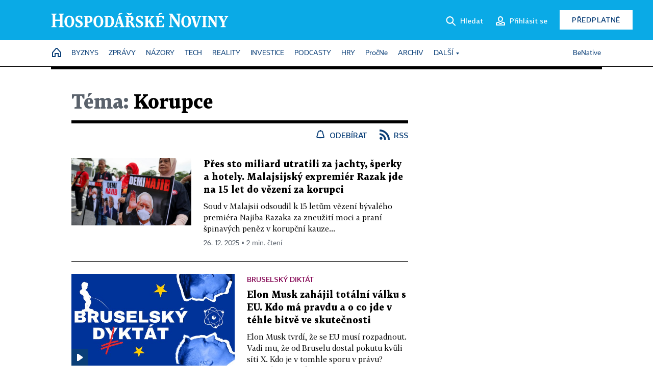

--- FILE ---
content_type: text/html; charset=windows-1250
request_url: https://hn.cz/tagy/korupce-2809
body_size: 48434
content:
<!DOCTYPE html>
<!-- fe9; [2.3499] -->
<html lang="cs">
<head>
	<meta charset="windows-1250">
	<meta name="language" content="cs">
	<title>Téma: Korupce - Hospodářské noviny (HN.cz)</title>


	<meta name="viewport" content="initial-scale=1.0, width=device-width">
	<meta name="description" content="Zpravodajský web Hospodářských novin. Ekonomika, politika, světové dění, vývoj na trzích, burza, analýzy a názory předních autorů.">
	<meta name="keywords" content="Hospodářské noviny, noviny, zpravodajství, byznys, ekonomické informace, ekonomika, burza, burzovní zprávy, finanční trhy, politika, domácí politika, zprávy ze zahraničí, kultura, auta, podnikání, technologie, názory, glosy, komentáře">
	<meta name="author" content="Economia, a.s.">
	<meta name="copyright" content="&copy; 2026 Economia, a.s.">
	<meta name="referrer" content="no-referrer-when-downgrade">
	<meta name="robots" content="max-image-preview:standard">
	<meta name="robots" content="max-snippet:-1">

	<meta name="facebook-domain-verification" content="1vzl0v0f1vma5x4519sbv50ibgqhl1">

	
		<link rel="canonical" href="https://hn.cz/tagy/korupce-2809">
		
	<meta property="fb:pages" content="93433992603">
	<meta property="fb:admins" content="1612230751">
	<meta property="fb:app_id" content="160152434038663">

	<meta property="og:site_name" content="Hospodářské noviny (HN.cz)">
	<meta property="og:email" content="hn@economia.cz">
	<meta property="og:phone_number" content="+420233071111">
	<meta property="og:fax_number" content="+420224800370">
	<meta property="article:publisher" content="https://www.facebook.com/hospodarky">
	<meta name="twitter:site" content="@hospodarky">

	<meta property="og:type" content="website">
	<meta property="og:title" content="Téma: Korupce - Hospodářské noviny (HN.cz)">
	<meta property="og:url" content="https://hn.cz/tagy/korupce-2809">
	<meta property="og:image" content="https://img.ihned.cz/attachment.php/460/73711460/ji4uEqRxcznHrsUtIPD6Ve3LJpGM5olC/HN_social_default.jpg">
	<meta property="og:description" content="Zpravodajský web Hospodářských novin. Ekonomika, politika, světové dění, vývoj na trzích, burza, analýzy a názory předních autorů.">

	<meta name="twitter:card" content="summary_large_image">
	<meta name="twitter:title" content="Téma: Korupce - Hospodářské noviny (HN.cz)">
	<meta name="twitter:description" content="Zpravodajský web Hospodářských novin. Ekonomika, politika, světové dění, vývoj na trzích, burza, analýzy a názory předních autorů.">
	<meta name="twitter:image" content="https://img.ihned.cz/attachment.php/460/73711460/ji4uEqRxcznHrsUtIPD6Ve3LJpGM5olC/HN_social_default.jpg">
	<meta name="twitter:url" content="https://hn.cz/tagy/korupce-2809">

	<meta name="Abstract" content="Zpravodajský web Hospodářských novin, prestižního deníku pro ekonomiku a politiku.">

	<link rel="alternate" type="application/rss+xml" title="Téma: Korupce - Hospodářské noviny (HN.cz) RSS" href="//hn.cz/?m=tagsRSS&amp;overview[tag_id]=2809">

	<link href="//hn.cz/css/v3/styles.css?26010715" rel="stylesheet" type="text/css">

	
<!-- Google Tag Manager -->
<script>(function(w,d,s,l,i){w[l]=w[l]||[];w[l].push({'gtm.start':
new Date().getTime(),event:'gtm.js'});var f=d.getElementsByTagName(s)[0],
j=d.createElement(s),dl=l!='dataLayer'?'&l='+l:'';j.async=true;j.src=
'//www.googletagmanager.com/gtm.js?id='+i+dl;f.parentNode.insertBefore(j,f);
})(window,document,'script','dataLayer','GTM-NPKTHP');</script>
<!-- End Google Tag Manager -->

	<script src="https://apis.google.com/js/client:platform.js?onload=start"></script>
	<script src="//hn.cz/js/vendor/jquery.js"></script>
	<script src="//hn.cz/js/vendor/jquery.cookie.js"></script>

	<script src="//hn.cz/js/cmp-init.js?21121616" charset="UTF-8"></script>
	<script src="//hn.cz/js/cmp-loader.js?25033113" charset="UTF-8"></script>

	<script src="//hn.cz/js/vendor/swiper-bundle.min.js"></script>
	<script src="https://asset.stdout.cz/fe/external/iframe.js" id="videohub_jscore"></script>
	<script src="//hn.cz/js/common.js?25121114" charset="UTF-8"></script>
	<script src="//hn.cz/js/sh.js?25070812" charset="UTF-8"></script>

	<script src="//hn.cz/js/oauth.js?25060911" charset="UTF-8" id="oauth-script" data-google-oauth-client-id="620603146776-l72im3egblf6h540rtcsb268554hcvl7.apps.googleusercontent.com"></script>
	<script src="//hn.cz/js/v2/payments_article_purchase.js?24060615" charset="UTF-8"></script>
	<script src="//hn.cz/js/jquery.modal-overlay.js?25093011" charset="UTF-8"></script>
	<script src="//hn.cz/js/jquery.modal-menu.js?24012515" charset="UTF-8"></script>
	<script src="//hn.cz/js/jquery.gallery.js?22101710" charset="UTF-8"></script>
	<script src="//hn.cz/js/jquery.iobjects.js?25121515" charset="UTF-8"></script>

	<script src="//hn.cz/js/v3/plugins.js?25120414" charset="UTF-8"></script>
	<script src="//hn.cz/js/tts.js?25101315" charset="UTF-8"></script>
	<script src="//hn.cz/js/v3/main.js?25101315" charset="UTF-8"></script>

	
	<link rel="icon" href="//hn.cz/img/v3/hn-icon.svg">
	<link rel="mask-icon" href="//hn.cz/img/v3/hn-icon.svg" color="#ffffff">
	<link rel="apple-touch-icon" href="//hn.cz/img/v3/hn-touch-icon.png">
	<meta name="theme-color" content="#ffffff">
	<link rel="manifest" href="https://hn.cz/js/manifests/HN_manifest.json"><!-- -->
	

	
		<script type="text/javascript">
		var page = {
			section: 'hn',
			subsection: 'tag-2809',
			ga4_type: 'tag-ow'
		};

		sh_b.ts = '1768555321';

		_saseco.push_keywords('');
		_saseco.set_site('ihned');
		_saseco.set_area('default');
		_saseco.set_targets_id('');
		

		var p = '000000_tags';
		var branding_cfg = {};

		
		if (0) _saseco.targets.ap='1z';
		if (0) {
			_saseco.targets.ap=1;
			ppc_1_enabled = false;
			seznam_ads_enabled = false;
		} else if (seznam_ads_enabled) {
			eco_cmp_queue.push({
				'cmd': 'checkByPreset',
				'preset': 'seznam',
				'callback': function() {
					if (!isFromSeznam(true)) { return; }
					_saseco.targets.ab='sez';
					seznam_ads = true;
				}
			});
		}

		if (typeof branding_cfg.brand !== 'undefined' && typeof branding_cfg.brand.SAS !== 'undefined' && branding_cfg.brand.SAS) {
			_saseco.targets.ab = branding_cfg.brand.SAS;
		}

		if ($.cookie('user__aamhash')) { var aamDeclaredID = $.cookie('user__aamhash'); }

		
			_saseco.targets.sec1='tag';
			_saseco.set_targets_id('2809');
		
	</script>

	
	
		<script src="//hn.cz/js/gemius.js?22021711"></script>
		
	
	<script src="//hn.cz/js/ga4.js?25041514" charset="UTF-8"></script>

	<script type="text/javascript">
	
		window._sasic_queue = window._sasic_queue || [];
		window._sashec_queue = window._sashec_queue || [];
		window.AlsOptions = { tag: 'hn' };
		document.write('<sc' + 'ript type="text/javascript" src="' + '//prod-snowly-sasic.stdout.cz/dist/hn/sasic.min.js' + '" onLoad="_sasic.init()"></sc' + 'ript>');
		document.write('<sc' + 'ript type="text/javascript" src="' + '//prod-snowly-sasic.stdout.cz/libs/sashec-connector.min.js' + '" onLoad="_sashec.init()"></sc' + 'ript>');
		_sashec_queue.push(['group', { site:_saseco.get_site(), area:_saseco.get_area(), keyword:_saseco.keywords, targets:_saseco.targets, callback: _saseco.callback }]);
	
	</script>

</head>
<body class="bt90 body0 page-000000_tags s2-0" id="top">
	
<!-- Google Tag Manager (noscript) -->
<noscript><iframe src="https://www.googletagmanager.com/ns.html?id=GTM-NPKTHP" height="0" width="0" style="display:none;visibility:hidden"></iframe></noscript>
<!-- End Google Tag Manager (noscript) -->


	<header>
		<div class="header-wrapper">
			<div class="hn-lista">
				<div class="wrapper">
					<div class="logo">
						<a href="https://hn.cz/">
							<img src="https://hn.cz/img/v3/logo_hospodarske_noviny.svg" alt="Hospodářské noviny">
						</a>
					</div>
					<div class="menu-right">
						<a href="javascript:;" class="button simple button-search" onclick="$('.header-search').removeClass('hidden'); $('.header-search .search-what').focus();"><span class="ico ico-search"></span><span class="after">Hledat</span></a>
						<span class="button-tts desktop-only" title="Zobrazit playlist audio článků"></span>
						<span class="button-pocket desktop-only" title="Články uložené na později"></span>
						<a href="javascript:;" class="button simple button-login desktop-only"><span class="ico ico-profile"><span class="initials"></span></span><span class="text-not-logged after">Přihlásit se</span><span class="text-logged after">Můj účet</span></a>
						<a href="https://predplatne.hn.cz/" target="_blank" class="button inverted button-subscription" onclick="GA4.button_click($(this), 'subscription');">Předplatné</a>
						<a href="javascript:;" class="button simple button-menu-trigger no-desktop" onclick="header.toggleMobileMenu();"><span class="ico ico-menu"></span></a>
					</div>
					<form class="header-search hidden" action="https://hn.cz/#result" method="GET">
						<input type="text" name="search[what]" class="search-what" data-type="main" placeholder="Hledat na HN.cz ...">
						<button class="button search-button ico-search"><span class="desktop-only">Hledat</span></button>
						<span class="ico-close" onclick="$('.header-search').addClass('hidden');"></span>
						<input type="hidden" name="p" value="000000_search">
					</form>
				</div>
			</div>
			<div class="menu-wrapper">
				<div class="wrapper">
					<div class="menu-header">
						<div class="wrapper">
							<span class="button-tts" title="Zobrazit playlist audio článků"></span>
							<span class="button-pocket" title="Články uložené na později"></span>
							<a href="javascript:;" class="button simple button-login"><span class="ico ico-profile"><span class="initials"></span></span><span class="text-not-logged">Přihlásit se</span><span class="text-logged">Můj účet</span></a>
							<a href="https://predplatne.hn.cz/" target="_blank" class="button inverted button-subscription" onclick="GA4.button_click($(this), 'subscription');">Předplatné</a>
						</div>
					</div>
					
						<div class="menu">
	<nav class="navig" data-position="header">
			<ul class="swiper-wrapper ">
			<li class="swiper-slide home menu-home"><a href="https://hn.cz/" title="" target="_self"><span>Home</span></a></li>
			<li class="swiper-slide menu-byznys"><a href="https://byznys.hn.cz/" title="" target="_self"><span>Byznys</span></a></li>
			<li class="swiper-slide menu-zpravy"><a href="https://zpravy.hn.cz/" title="" target="_self"><span>Zprávy</span></a></li>
			<li class="swiper-slide menu-nazory"><a href="https://nazory.hn.cz/" title="" target="_self"><span>Názory</span></a></li>
			<li class="swiper-slide menu-tech"><a href="https://tech.hn.cz/" title="" target="_self"><span>Tech</span></a></li>
			<li class="swiper-slide menu-reality"><a href="https://byznys.hn.cz/reality/" title="" target="_self"><span>Reality</span></a></li>
			<li class="swiper-slide menu-investice"><a href="https://investice.hn.cz/" title="" target="_self"><span>Investice</span></a></li>
			<li class="swiper-slide menu-podcasty"><a href="https://podcasty.hn.cz/" title="" target="_self"><span>Podcasty</span></a></li>
			<li class="swiper-slide menu-hry"><a href="https://hn.cz/hry" title="" target="_self"><span>Hry</span></a></li>
			<li class="swiper-slide capitalize"><a href="https://procne.hn.cz/" title="" target="_self"><span>PročNe</span></a></li>
			<li class="swiper-slide menu-archiv"><a href="https://archiv.hn.cz/" title="" target="_self"><span>Archiv</span></a></li>
			<li class="swiper-slide submenu-anchor" data-submenu="submenu_163100"><span title="">Další</span></li>
		</ul>

									<div class="sub-menu hidden" id="submenu_163100">
									<ul class="swiper-wrapper menu-links">
			<li class="swiper-slide "><a href="https://hn.cz/tagy/Jak-nastartovat-sever-357605" title="" target="_self"><span>Jak nastartovat sever</span></a></li>
			<li class="swiper-slide "><a href="https://specialy.hn.cz/" title="" target="_self"><span>Speciály HN</span></a></li>
			<li class="swiper-slide "><a href="https://vikend.hn.cz/" title="" target="_self"><span>Víkend</span></a></li>
			<li class="swiper-slide "><a href="https://stavba.hn.cz/" title="" target="_self"><span>Magazín Stavba</span></a></li>
			<li class="swiper-slide "><a href="https://hn.cz/knihy-hn" title="" target="_self"><span>Knihy HN</span></a></li>
		</ul>

									<ul class="swiper-wrapper menu-links">
			<li class="swiper-slide "><a href="https://eventy.hn.cz/" title="" target="_self"><span>Eventy</span></a></li>
			<li class="swiper-slide "><a href="https://hn.cz/tagy/Green-Deal-355623" title="" target="_self"><span>Green Deal</span></a></li>
			<li class="swiper-slide "><a href="https://hn.cz/inovatori/" title="" target="_self"><span>Inovátoři roku</span></a></li>
			<li class="swiper-slide "><a href="https://byznys.hn.cz/zenyceska/" title="" target="_self"><span>Top ženy</span></a></li>
			<li class="swiper-slide "><a href="https://nejbanka.hn.cz/" title="" target="_self"><span>Nej banka / Nej pojišťovna</span></a></li>
		</ul>

									<ul class="swiper-wrapper menu-links">
			<li class="swiper-slide "><a href="https://predplatne.hn.cz/" title="" target="_self"><span>Předplatné</span></a></li>
			<li class="swiper-slide "><a href="https://hn.cz/tiraz/" title="" target="_self"><span>Redakce</span></a></li>
			<li class="swiper-slide "><a href="https://www.economia.cz/ceniky-inzerce/" title="" target="_self"><span>Inzerce</span></a></li>
			<li class="swiper-slide "><a href="https://www.economia.cz/contact/" title="" target="_self"><span>Kontakty</span></a></li>
			<li class="swiper-slide "><a href="https://hn.cz/news/" title="" target="_self"><span>Newslettery</span></a></li>
		</ul>

									<ul class="swiper-wrapper menu-links">
			<li class="swiper-slide "><a href="https://ekonom.cz/" title="" target="_self"><span>Ekonom</span></a></li>
			<li class="swiper-slide "><a href="https://logistika.ekonom.cz/" title="" target="_self"><span>Logistika</span></a></li>
			<li class="swiper-slide "><a href="https://pravniradce.ekonom.cz/" title="" target="_self"><span>Právní rádce</span></a></li>
			<li class="swiper-slide "><a href="https://hn.cz/hry" title="" target="_self"><span>Hry</span></a></li>
			<li class="swiper-slide "><a href="https://www.economia.cz/" title="" target="_self"><span>Economia</span></a></li>
		</ul>

						</div>
			
			<ul class="swiper-wrapper ">
			<li class="swiper-slide menu-benative capitalize"><a href="https://benative.hn.cz/" title="" target="_self"><span>BeNative</span></a></li>
		</ul>

	
	</nav>
</div>

					
				</div>
			</div>
			<div class="hidden">
				<div class="account-menu">
					<div class="profile">
						<span class="image no-image"><span class="initials"></span></span>
						<div class="name"></div>
					</div>
					<ul class="menu-links">
						<li><a href="https://ucet.hn.cz" class="menu-item item-account">Nastavení účtu</a></li>
						<li><a href="https://ucet.hn.cz/predplatne/" class="menu-item item-subscriptions">Moje předplatné</a></li>
						<li><a href="javascript:;" class="menu-item item-logout">Odhlásit se</a></li>
					</ul>
				</div>
			</div>
		</div>
	</header>
	<script>
				$('.menu:not(.submenu) .menu-hn').addClass("active");
		header.init();
	</script>

	<!-- a wrapper -->
	<div id="brand-a" class="brand-a"><div id="brand-b" class="brand-b"><div id="brand-c" class="brand-c">

	<!-- all-wrapper -->
	<div class="all-wrapper">

		<div class="a-wrapper leader">
	<div id="a-leader" class="a-content">
		<script type="text/javascript">
	_saseco.queue_push(['position','a-leader',{size:['leader','79a','91a','92a','11a','21a']}]);
</script>
	</div>
</div>
		<div class="a-wrapper strip-1">
	<div id="a-strip-1" class="a-content">
		<script type="text/javascript">
			_saseco.queue_push(['position','a-strip-1',{ size:'strip', pos:'1', async:false }]);
		</script>
	</div>
</div>

		<div class="content">
		<!-- content start -->

		



								



		
	
						
		
		
		
														
												
		

		

																







<div class="container section-header empty ">
		</div>

						
		
						
									
		
		

		

		

			


	
	
					

			
	
	
	
<div class="wrapper-cols overview ">
	<div class="column col1">
		
					<div class="ow-title page-theme-name">
				<h1><span>Téma:</span> Korupce</h1>
			</div>
									<div class="ow-links">
									<a href="javascript:" class="object-subscribe ico ico-bell"
					   onclick="object_subscription.switch($(this),4,2809,'Korupce','fill');"
					   data-target="h1"
					   title="Odebírat články k tématu: Korupce"><span>Odebírat</span></a>
								<a href="//hn.cz/?m=tagsRSS&amp;overview[tag_id]=2809" class="ico ico-rss" title="RSS článků k tématu: Korupce"><span>RSS</span></a>
			</div>
			<div id="tag-under-title-placeholder"></div>
			
					


					
				<div class="ow-content" data-list="ow">
			
						
														
			
				
			
	
					        							
	
	<div class="article-item ow-default"
		 id="article-67828540"
		 data-date="2025-12-26 19:31:00"
	>
		<article>
			<div class="article-media">
				<div class="article-media-content"><a href="https://zahranicni.hn.cz/c1-67828540-pres-sto-miliard-utratili-za-jachty-sperky-a-hotely-malajsijsky-expremier-razak-jde-na-15-let-do-vezeni-za-korupci"><img src="https://img.ihned.cz/attachment.php/360/81076360/RgJKnOiC8fGbItamS53sMl97r4Bpokey/tag_reuters.com_2025_newsml_RC20OIABTNXP-original-249224.jpg" alt=""></a></div>
			</div>			<div class="article-box">
								<h3 class="article-title"><a href="https://zahranicni.hn.cz/c1-67828540-pres-sto-miliard-utratili-za-jachty-sperky-a-hotely-malajsijsky-expremier-razak-jde-na-15-let-do-vezeni-za-korupci">Přes sto miliard utratili za jachty, šperky a hotely. Malajsijský expremiér Razak jde na 15 let do vězení za korupci</a></h3>
				<div class="perex">Soud v Malajsii odsoudil k 15 letům vězení bývalého premiéra Najiba Razaka za zneužití moci a praní špinavých peněz v korupční kauze...</div>				<div class="article-time"><span>26. 12. 2025 &squf; 2 min. čtení</span></div>
			</div>
		</article>
	</div>

	


		
			
															
			
	
					        							
	
	<div class="article-item ow-default ow-media media-type-embedded_video  ow-media"
		 id="article-67822320"
		 data-date="2025-12-09 05:20:00"
	>
		<article>
			<div class="article-media with-media" data-io="1425534">
				<div class="article-media-content"><a href="https://podcasty.hn.cz/c1-67822320-elon-musk-zahajil-totalni-valku-s-eu-kdo-ma-pravdu-a-o-co-jde-v-tehle-bitve-ve-skutecnosti"><img src="https://img.ihned.cz/attachment.php/480/78832480/fkrjUBeTWvNwIi3JQL8gKEAboh2lR17a/podcast_bruselsky_diktat.jpg" alt=""></a><button
					class="media-button ico-video" title="Video"></button></div>
			</div>			<div class="article-box">
				<div class="category">Bruselský diktát</div>				<h3 class="article-title"><a href="https://podcasty.hn.cz/c1-67822320-elon-musk-zahajil-totalni-valku-s-eu-kdo-ma-pravdu-a-o-co-jde-v-tehle-bitve-ve-skutecnosti">Elon Musk zahájil totální válku s EU. Kdo má pravdu a o co jde v téhle bitvě ve skutečnosti</a></h3>
				<div class="perex">Elon Musk tvrdí, že se EU musí rozpadnout. Vadí mu, že od Bruselu dostal pokutu kvůli síti X. Kdo je v tomhle sporu v právu? Vysvětlujeme taky,...</div>				<div class="article-time"><span>9. 12. 2025 &squf; 1 min. čtení</span></div>
			</div>
		</article>
	</div>

	



								<div class='a-wrapper mediumrectangle mediumrectangle-1'>
	<div id="a-mediumrectangle-1" class="a-content">
		<script>
			var sas_mr1 = 'mediumrectangle';
			if (_saseco.targets.device === 'm') {
				sas_mr1 = ['mediumrectangle','is','prmsquare','square300'];
			}
			_saseco.queue_push(['position','a-mediumrectangle-1',{
				size:sas_mr1, async:false, pos:'1'
			}]);
		</script>
	</div>
</div>

											
														
				
					

	<div class="article-item ow-opinion "
		 id="article-67819710"
		 data-date="2025-12-01 16:42:00"
	>
		<article>
															<div class="article-media">
					<a href="https://archiv.hn.cz/c1-67819710-na-to-nema-ani-babis-obvineny-netanjahu-zada-rovnou-milost-aniz-zpytuje-svedomi-chce-proste-jen-dal-vladnout"><img src="https://img.ihned.cz/attachment.php/90/78346090/pwCT2G7VJW60BbkKqvHelPuoaiscOmMD/Novotny-Pavel-Pawluscha.png" alt="Pavel Novotný" class="author-locket" /></a>
				</div>
										<div class="article-box">
				<div class="category"><a href="https://hn.cz/autori/pavel-novotny-19698390">Pavel Novotný</a></div>				<h3 class="article-title"><a href="https://archiv.hn.cz/c1-67819710-na-to-nema-ani-babis-obvineny-netanjahu-zada-rovnou-milost-aniz-zpytuje-svedomi-chce-proste-jen-dal-vladnout">Na to nemá ani Babiš. Obviněný Netanjahu žádá rovnou milost, aniž zpytuje svědomí. Chce prostě jen dál vládnout</a></h3>
				<div class="perex">Nelituje svých činů. Ostatně, nebyl za ně ještě souzen. A neslibuje ani odchod z politiky, ba naopak. Přestože jeho problémy se spravedlností...</div>				<div class="article-time"><span>2. 12. 2025 &squf; 4 min. čtení</span></div>
			</div>
		</article>
	</div>

	



								<div class="a-wrapper pr pr-1 ">
	<div id="a-pr-1" class="a-content">
		<script type="text/javascript">
			_saseco.queue_push(['position','a-pr-1',{
				size:'prannotation', pos:'1'
			}]);
		</script>
	</div>
</div>

											
														
			
				
			
	
					        							
	
	<div class="article-item ow-default"
		 id="article-67819080"
		 data-date="2025-11-28 16:54:00"
	>
		<article>
			<div class="article-media">
				<div class="article-media-content"><a href="https://zahranicni.hn.cz/c1-67819080-dobra-zprava-pro-ukrajinu-v-souvislosti-s-korupcnim-skandalem-rezignoval-sef-kancelare-prezidenta-zelenskeho"><img src="https://img.ihned.cz/attachment.php/380/81012380/In2wGvCSRbtmfKxkTsJ1HuD7jaih0BeE/tag_reuters.com_2024_newsml_RC2XM5ANO55C-original-effa8a.jpg" alt=""></a></div>
			</div>			<div class="article-box">
								<h3 class="article-title"><a href="https://zahranicni.hn.cz/c1-67819080-dobra-zprava-pro-ukrajinu-v-souvislosti-s-korupcnim-skandalem-rezignoval-sef-kancelare-prezidenta-zelenskeho">Dobrá zpráva pro Ukrajinu: v souvislosti s korupčním skandálem rezignoval šéf kanceláře prezidenta Zelenského</a></h3>
				<div class="perex">Andrij Jermak, pravá ruka ukrajinského prezidenta Volodymyra Zelenského, podal demisi. Příslušný dekret s rezignací podepsal v pátek odpoledne...</div>				<div class="article-time"><span>28. 11. 2025 &squf; 2 min. čtení</span></div>
			</div>
		</article>
	</div>

	



				
				
					




	


				
											
														
				
					

	<div class="article-item ow-opinion "
		 id="article-67816190"
		 data-date="2025-11-21 09:33:00"
	>
		<article>
															<div class="article-media">
					<a href="https://archiv.hn.cz/c1-67816190-ukrajinske-protikorupcni-reformy-mozna-nejsou-dostatecne-jak-moc-novy-skandal-poskodi-cestu-ukrajiny-na-zapad"><img src="https://img.ihned.cz/attachment.php/300/80331300/DC4cR2roFfgU9HAhtpVbn0sETke6GalW/Nowakova_Valeriia_WebBAR.png" alt="Valeriia Novaková" class="author-locket" /></a>
				</div>
										<div class="article-box">
				<div class="category"><a href="https://hn.cz/autori/valeriia-novakova-19822640">Valeriia Novaková</a></div>				<h3 class="article-title"><a href="https://archiv.hn.cz/c1-67816190-ukrajinske-protikorupcni-reformy-mozna-nejsou-dostatecne-jak-moc-novy-skandal-poskodi-cestu-ukrajiny-na-zapad">Ukrajinské protikorupční reformy možná nejsou dostatečné. Jak moc nový skandál poškodí cestu Ukrajiny na Západ?</a></h3>
				<div class="perex">Taras Kachka, místopředseda vlády odpovědný za otevření dveří EU Ukrajině, zažil krátký okamžik triumfu. 14. května ukrajinská vláda schválila...</div>				<div class="article-time"><span>24. 11. 2025 &squf; 6 min. čtení</span></div>
			</div>
		</article>
	</div>

	


		
			
				
			
	
					        							
	
	<div class="article-item ow-default"
		 id="article-67816520"
		 data-date="2025-11-21 16:18:00"
	>
		<article>
			<div class="article-media">
				<div class="article-media-content"><a href="https://zahranicni.hn.cz/c1-67816520-kdo-je-andrij-jermak-zelenskeho-seda-eminence-zpovzdali-ovlivnuje-ukrajinu-ted-ho-ale-ohrozuje-korupcni-skandal"><img src="https://img.ihned.cz/attachment.php/710/80998710/ucM29tbgkmodfeDTr0NyKLihsERwqBCP/profimedia-1053542605.jpg" alt=""></a></div>
			</div>			<div class="article-box">
				<div class="category">Profil</div>				<h3 class="article-title"><a href="https://zahranicni.hn.cz/c1-67816520-kdo-je-andrij-jermak-zelenskeho-seda-eminence-zpovzdali-ovlivnuje-ukrajinu-ted-ho-ale-ohrozuje-korupcni-skandal">Kdo vyjednává za Ukrajinu? Zelenského šedá eminence, kterou Time zařadil mezi nejvlivnější lidi světa a kterou ohrožuje korupční skandál</a></h3>
				<div class="perex">Šéfuje prezidentské kanceláři ukrajinského prezidenta a odtud prý i celé zemi. Jmenuje se Andrij Jermak a je suverénně nejvlivnějším úředníkem v...</div>				<div class="article-time"><span>24. 11. 2025 &squf; 4 min. čtení</span></div>
			</div>
		</article>
	</div>

	



								<div class='a-wrapper mediumrectangle mediumrectangle-2'>
	<div id="a-mediumrectangle-2" class="a-content">
		<script>
			var sas_mr2 = 'mediumrectangle';
			if (_saseco.targets.device === 'm') {
				sas_mr2 = ['mediumrectangle','prmsquare','square300'];
			}
			_saseco.queue_push(['position','a-mediumrectangle-2',{
				size:sas_mr2, async:false, pos:'2'
			}]);
		</script>
	</div>
</div>

											
											<div class="a-wrapper pr pr-2 ">
	<div id="a-pr-2" class="a-content">
		<script type="text/javascript">
			_saseco.queue_push(['position','a-pr-2',{
				size:'prannotation', pos:'2'
			}]);
		</script>
	</div>
</div>

											
					
				
					

	<div class="article-item ow-opinion "
		 id="article-67815920"
		 data-date="2025-11-20 13:25:00"
	>
		<article>
															<div class="article-media">
					<a href="https://archiv.hn.cz/c1-67815920-novy-mirovy-plan-a-obri-korupcni-afera-na-ukrajine-maji-spolecneho-hybatele-a-jeden-konkretni-cil"><img src="https://img.ihned.cz/attachment.php/850/79895850/DfBiMTwKnyOV7ocr6dFsgzmxQW08pvlH/Ehl-Martin.png" alt="Martin Ehl" class="author-locket" /></a>
				</div>
										<div class="article-box">
				<div class="category"><a href="https://hn.cz/autori/martin-ehl-15436080">Martin Ehl</a></div>				<h3 class="article-title"><a href="https://archiv.hn.cz/c1-67815920-novy-mirovy-plan-a-obri-korupcni-afera-na-ukrajine-maji-spolecneho-hybatele-a-jeden-konkretni-cil">Nový mírový plán a obří korupční aféra na Ukrajině mají společného hybatele a jeden konkrétní cíl</a></h3>
				<div class="perex">A je to tady znovu! V anglosaských médiích opět bublají zprávy o tom, že Spojené státy a Rusko se bez účasti Ukrajiny a Evropy dohodly na...</div>				<div class="article-time"><span>21. 11. 2025 &squf; 4 min. čtení</span></div>
			</div>
		</article>
	</div>

	


		
			
				
			
	
					        							
	
	<div class="article-item ow-default"
		 id="article-67815210"
		 data-date="2025-11-19 14:39:00"
	>
		<article>
			<div class="article-media">
				<div class="article-media-content"><a href="https://zahranicni.hn.cz/c1-67815210-konec-kvuli-korupcnimu-skandalu-ukrajinsky-parlament-odvolal-dva-ministry"><img src="https://img.ihned.cz/attachment.php/610/80990610/gh0Q3i14oT6xRDOSeEuG2HpNqsB7nlWA/photo_9bc6f104aa0576da1711568a30dd19d4.jpg" alt=""></a></div>
			</div>			<div class="article-box">
								<h3 class="article-title"><a href="https://zahranicni.hn.cz/c1-67815210-konec-kvuli-korupcnimu-skandalu-ukrajinsky-parlament-odvolal-dva-ministry">Konec kvůli korupčnímu skandálu. Ukrajinský parlament odvolal dva ministry</a></h3>
				<div class="perex">Ukrajinský parlament schválil většinou hlasů odvolání ministryně energetiky Svitlany Hrynčukové, informují média. Jen o něco dříve poslanci...</div>				<div class="article-time"><span>19. 11. 2025 &squf; 2 min. čtení</span></div>
			</div>
		</article>
	</div>

	


		
				
					

	<div class="article-item ow-opinion "
		 id="article-67812550"
		 data-date="2025-11-12 13:38:00"
	>
		<article>
															<div class="article-media">
					<a href="https://archiv.hn.cz/c1-67812550-obri-korupcni-afera-tlaci-ukrajinu-k-rusku-na-dulezite-krizovatce-je-nyni-cela-zeme-i-sam-prezident-zelenskyj"><img src="https://img.ihned.cz/attachment.php/850/79895850/DfBiMTwKnyOV7ocr6dFsgzmxQW08pvlH/Ehl-Martin.png" alt="Martin Ehl" class="author-locket" /></a>
				</div>
										<div class="article-box">
				<div class="category"><a href="https://hn.cz/autori/martin-ehl-15436080">Martin Ehl</a></div>				<h3 class="article-title"><a href="https://archiv.hn.cz/c1-67812550-obri-korupcni-afera-tlaci-ukrajinu-k-rusku-na-dulezite-krizovatce-je-nyni-cela-zeme-i-sam-prezident-zelenskyj">Obří korupční aféra tlačí Ukrajinu k Rusku. Na důležité křižovatce je nyní celá země i sám prezident Zelenskyj</a></h3>
				<div class="perex">Mnohá ukrajinská města jsou po posledních ruských náletech až šestnáct hodin bez elektřiny a ústředního topení. Rusové se vždy před začátkem...</div>				<div class="article-time"><span>13. 11. 2025 &squf; 5 min. čtení</span></div>
			</div>
		</article>
	</div>

	


		
			
				
			
	
					        							
	
	<div class="article-item ow-default"
		 id="article-67808060"
		 data-date="2025-11-05 13:10:00"
	>
		<article>
			<div class="article-media">
				<div class="article-media-content"><a href="https://archiv.hn.cz/c1-67808060-nevyhodne-smlouvy-predrazeny-provoz-a-neefektivni-outsourcing-novy-sef-motola-popisuje-realitu-nemocnice-i-sve-plany"><img src="https://img.ihned.cz/attachment.php/280/80953280/TANvDcKO7M6RupE0oPVHFfiShLxGesgl/251013D_PetrPoloucekHomolka_0009-original-b50433.jpg" alt=""></a></div>
			</div>			<div class="article-box">
				<div class="category">rozhovor</div>				<h3 class="article-title"><a href="https://archiv.hn.cz/c1-67808060-nevyhodne-smlouvy-predrazeny-provoz-a-neefektivni-outsourcing-novy-sef-motola-popisuje-realitu-nemocnice-i-sve-plany">Nevýhodné smlouvy, předražený provoz a neefektivní outsourcing. Nový šéf Motola popisuje realitu nemocnice i své plány</a></h3>
				<div class="perex">Hlavní vchody obou nemocnic jsou od sebe vzdušnou čarou zhruba kilometr. Nemocnice Na Homolce ale na rozdíl od vedle stojícího Motola neměla...</div>				<div class="article-time"><span>6. 11. 2025 &squf; 12 min. čtení</span></div>
			</div>
		</article>
	</div>

	


		
			
				
			
	
					        							
	
	<div class="article-item ow-default"
		 id="article-67809100"
		 data-date="2025-11-05 07:53:00"
	>
		<article>
			<div class="article-media">
				<div class="article-media-content"><a href="https://domaci.hn.cz/c1-67809100-policie-chce-v-kauze-bulovka-obzalovat-pet-lidi-a-dve-firmy-exposlanec-snajdr-mel-prijmout-uplatek-obvinena-je-i-byvala-reditelka-nemocnice"><img src="https://img.ihned.cz/attachment.php/430/44922430/uCG1zOStoEaL3s46TnHf85Fj7WcP2Bx0/VOL_6904-Mark-Snajdr--poslanck--snemovna.jpg" alt=""></a></div>
			</div>			<div class="article-box">
								<h3 class="article-title"><a href="https://domaci.hn.cz/c1-67809100-policie-chce-v-kauze-bulovka-obzalovat-pet-lidi-a-dve-firmy-exposlanec-snajdr-mel-prijmout-uplatek-obvinena-je-i-byvala-reditelka-nemocnice">Policie navrhla žaloby v kauze Bulovka. Exposlanec Šnajdr měl přijmout úplatek, obviněna je i bývalá ředitelka nemocnice</a></h3>
				<div class="perex">Policie v souvislosti s korupční kauzou kolem Fakultní nemocnice Bulovka navrhla obžalovat pět lidí a dvě firmy. Obvinění podle serveru Seznam...</div>				<div class="article-time"><span>5. 11. 2025 &squf; 2 min. čtení</span></div>
			</div>
		</article>
	</div>

	


		
			
				
			
	
					        							
	
	<div class="article-item ow-default"
		 id="article-67801310"
		 data-date="2025-10-15 11:10:00"
	>
		<article>
			<div class="article-media">
				<div class="article-media-content"><a href="https://vikend.hn.cz/c1-67801310-stesti-si-muzete-koupit-i-za-penize-zalezi-ale-na-tom-jak-je-utratite-rika-dansky-expert"><img src="https://img.ihned.cz/attachment.php/60/80906060/bn4iOvRewDP173HMymsxuNCKSA6F9goB/_B2_6116-original.jpg" alt=""></a></div>
			</div>			<div class="article-box">
				<div class="category">Rozhovor</div>				<h3 class="article-title"><a href="https://vikend.hn.cz/c1-67801310-stesti-si-muzete-koupit-i-za-penize-zalezi-ale-na-tom-jak-je-utratite-rika-dansky-expert">Když v Portugalsku prší, lidé se rozčilují. V Dánsku je to záminka dát si horkou čokoládu a buchty, říká expert na štěstí</a></h3>
				<div class="perex">Když se mluví o štěstí, může to znít trochu vágně nebo idealisticky. Přesto se tento fenomén už léta zkoumá velmi konkrétně. Pomocí dat,...</div>				<div class="article-time"><span>31. 10. 2025 &squf; 13 min. čtení</span></div>
			</div>
		</article>
	</div>

	


		
			
				
			
	
					        							
	
	<div class="article-item ow-default"
		 id="article-67802120"
		 data-date="2025-10-15 16:08:00"
	>
		<article>
			<div class="article-media">
				<div class="article-media-content"><a href="https://zahranicni.hn.cz/c1-67802120-boj-proti-korupci-jako-zaminka-k-likvidaci-opozice-erdogan-stupnuje-hon-na-firmy-mezi-podnikateli-roste-nervozita"><img src="https://img.ihned.cz/attachment.php/910/80911910/9okIq7LvuyelM8jbwSf16xmCc4EDGRpQ/photo_a0a1146d4366bb56f477d150c9dc9106.jpg" alt=""></a></div>
			</div>			<div class="article-box">
								<h3 class="article-title"><a href="https://zahranicni.hn.cz/c1-67802120-boj-proti-korupci-jako-zaminka-k-likvidaci-opozice-erdogan-stupnuje-hon-na-firmy-mezi-podnikateli-roste-nervozita">Boj proti korupci jako záminka k likvidaci opozice? Erdogan stupňuje hon na firmy, mezi podnikateli roste nervozita</a></h3>
				<div class="perex">Turecký prezident Recep Tayyip Erdogan soustřeďuje ve svých rukou stále větší moc. Podle kritiků k tomu využívá i tvrdé tažení proti korupci,...</div>				<div class="article-time"><span>15. 10. 2025 &squf; 5 min. čtení</span></div>
			</div>
		</article>
	</div>

	


		
			
				
			
	
					        							
	
	<div class="article-item ow-default"
		 id="article-67795090"
		 data-date="2025-09-30 18:44:00"
	>
		<article>
			<div class="article-media">
				<div class="article-media-content"><a href="https://archiv.hn.cz/c1-67795090-dalsi-obzalovany-v-kauze-dozimetr-odmitl-vinu-proces-letos-zrejme-neskonci"><img src="https://img.ihned.cz/attachment.php/360/80859360/stvLE3z6yPmKFdJhOw4clWeVTURI5BfN/P2025092203210-original-d0a50c.jpg" alt=""></a></div>
			</div>			<div class="article-box">
								<h3 class="article-title"><a href="https://archiv.hn.cz/c1-67795090-dalsi-obzalovany-v-kauze-dozimetr-odmitl-vinu-proces-letos-zrejme-neskonci">Další obžalovaný v kauze Dozimetr odmítl vinu. Proces letos zřejmě neskončí</a></h3>
				<div class="perex">Výpovědí předposledního obžalovaného, vedoucího právního oddělení pražského dopravního podniku Dalibora Kučery, pokračovalo u Obvodního soudu...</div>				<div class="article-time"><span>1. 10. 2025 &squf; 3 min. čtení</span></div>
			</div>
		</article>
	</div>

	


		
			
				
			
	
					        							
	
	<div class="article-item ow-default"
		 id="article-67786690"
		 data-date="2025-09-23 11:13:00"
	>
		<article>
			<div class="article-media">
				<div class="article-media-content"><a href="https://archiv.hn.cz/c1-67786690-cesko-a-demokracie-patrime-mezi-nejlepe-fungujici-systemy-na-svete-ukazuji-tvrda-data"><img src="https://img.ihned.cz/attachment.php/820/80835820/qdKMr4t6JSgPx0NIwkvzu3fbipL7cBma/shutterstock_2122443050.jpg" alt=""></a></div>
			</div>			<div class="article-box">
				<div class="category">Volební speciál 2025</div>				<h3 class="article-title"><a href="https://archiv.hn.cz/c1-67786690-cesko-a-demokracie-patrime-mezi-nejlepe-fungujici-systemy-na-svete-ukazuji-tvrda-data">Česko a demokracie: patříme mezi nejlépe fungující systémy na světě, ukazují tvrdá data</a></h3>
				<div class="perex">Stav demokracie ve světě se už několik let neustále zhoršuje. To není jen konstatování na základě sledování zpráv, ale vyplývá to z žebříčků,...</div>				<div class="article-time"><span>24. 9. 2025 &squf; 4 min. čtení</span></div>
			</div>
		</article>
	</div>

	


		
				
					

	<div class="article-item ow-opinion "
		 id="article-67791190"
		 data-date="2025-09-22 15:47:00"
	>
		<article>
															<div class="article-media">
					<a href="https://archiv.hn.cz/c1-67791190-starostove-do-cela-s-ozivenou-kauzou-dozimetr-v-zadech-spise-do-nekam-jinam"><img src="https://img.ihned.cz/attachment.php/990/76685990/shHe28DkRwJ0xcqyPAL94lOjK7vBzQmf/Honzejk-Petr-web.png" alt="Petr Honzejk" class="author-locket" /></a>
				</div>
										<div class="article-box">
				<div class="category"><a href="https://hn.cz/autori/petr-honzejk-10780750">Petr Honzejk</a></div>				<h3 class="article-title"><a href="https://archiv.hn.cz/c1-67791190-starostove-do-cela-s-ozivenou-kauzou-dozimetr-v-zadech-spise-do-nekam-jinam">Starostové do čela? S oživenou kauzou Dozimetr v zádech spíše do někam jinam</a></h3>
				<div class="perex">Soud začal projednávat jednu z největších korupčních afér končícího volebního období, známou pod názvem Dozimetr. A tak je tu logická otázka:...</div>				<div class="article-time"><span>24. 9. 2025 &squf; 4 min. čtení</span></div>
			</div>
		</article>
	</div>

	


		
			
				
			
	
					        							
	
	<div class="article-item ow-default"
		 id="article-67790270"
		 data-date="2025-09-22 13:26:00"
	>
		<article>
			<div class="article-media">
				<div class="article-media-content"><a href="https://domaci.hn.cz/c1-67790270-exurednik-stihany-za-korupci-tvrdi-ze-je-obeti-spiknuti-o-miliardove-it-zakazky"><img src="https://img.ihned.cz/attachment.php/120/80829120/2FuAshjr7E0fV4M89xtcBm51CdKgvl3o/IMG_0080a.jpg" alt=""></a></div>
			</div>			<div class="article-box">
								<h3 class="article-title"><a href="https://domaci.hn.cz/c1-67790270-exurednik-stihany-za-korupci-tvrdi-ze-je-obeti-spiknuti-o-miliardove-it-zakazky">Exúředník stíhaný za korupci tvrdí, že je obětí spiknutí o miliardové IT zakázky</a></h3>
				<div class="perex">S peněžitým trestem půl milionu korun &#8222;vyvázl&#8220; letos v květnu bývalý manažer společnosti Oracle Richard Novotný. Přiznal se k tomu,...</div>				<div class="article-time"><span>22. 9. 2025 &squf; 3 min. čtení</span></div>
			</div>
		</article>
	</div>

	


		
			
				
			
	
					        							
	
	<div class="article-item ow-default"
		 id="article-67786670"
		 data-date="2025-09-17 16:40:00"
	>
		<article>
			<div class="article-media">
				<div class="article-media-content"><a href="https://vikend.hn.cz/c1-67786670-jako-kdyz-kychnete-virus-korupce-nenavist-ci-nasili-se-siri-podobne-jako-nakazlive-nemoci-politikum-se-to-nevyhyba"><img src="https://img.ihned.cz/attachment.php/720/80821720/ub3kMHDWGPt54xlJ1m6FahTC8zdQ2UrB/Generated_Image_September_16_2025_-_3_25PM.jpg" alt=""></a></div>
			</div>			<div class="article-box">
				<div class="category">Esej Petra Kaina</div>				<h3 class="article-title"><a href="https://vikend.hn.cz/c1-67786670-jako-kdyz-kychnete-virus-korupce-nenavist-ci-nasili-se-siri-podobne-jako-nakazlive-nemoci-politikum-se-to-nevyhyba">Jako když kýchnete virus. Korupce, nenávist či násilí se šíří podobně jako nakažlivé nemoci. Politikům se to nevyhýbá</a></h3>
				<div class="perex">Stejně jako se infekční choroby šíří z člověka na člověka i neetické chování je snadno přenosné. Pravděpodobnost, že bude člověk uplácet či...</div>				<div class="article-time"><span>19. 9. 2025 &squf; 7 min. čtení</span></div>
			</div>
		</article>
	</div>

	


		
			
				
			
	
					        							
	
	<div class="article-item ow-default"
		 id="article-67789040"
		 data-date="2025-09-17 09:46:00"
	>
		<article>
			<div class="article-media">
				<div class="article-media-content"><a href="https://zahranicni.hn.cz/c1-67789040-falesna-identita-prace-pro-fsb-a-vylety-na-frontu-hledany-exsef-wirecard-zije-v-moskve-a-pracuje-pro-putinuv-rezim"><img src="https://img.ihned.cz/attachment.php/170/75153170/yfOQ8hrFNGPRuHcwDnJLIgUTMoved3jx/jarvis_5f15bf6c498e40c80d64adfb.jpeg" alt=""></a></div>
			</div>			<div class="article-box">
								<h3 class="article-title"><a href="https://zahranicni.hn.cz/c1-67789040-falesna-identita-prace-pro-fsb-a-vylety-na-frontu-hledany-exsef-wirecard-zije-v-moskve-a-pracuje-pro-putinuv-rezim">Falešná identita, práce pro FSB a výlety na frontu. Hledaný exšéf Wirecard žije v Moskvě a pracuje pro Putinův režim</a></h3>
				<div class="perex">Rakušan Jan Marsalek, kterého hledá Interpol a který je kromě finančního podvodu podezřelý také ze špionáže pro Rusko, podle společné...</div>				<div class="article-time"><span>17. 9. 2025 &squf; 4 min. čtení</span></div>
			</div>
		</article>
	</div>

	


		
			
				
			
	
					        							
	
	<div class="article-item ow-default"
		 id="article-67787600"
		 data-date="2025-09-15 15:25:00"
	>
		<article>
			<div class="article-media">
				<div class="article-media-content"><a href="https://archiv.hn.cz/c1-67787600-ohrozuje-skutecne-advokacii-zakaz-cinnosti-pro-advokata-grubnera-kvuli-korupci-musi-soud-resit-znovu"><img src="https://img.ihned.cz/attachment.php/140/80814140/pF6jMVTP1Wm4sJoGHvQl3wxeyLBiA9f5/shutterstock_1768527443.jpg" alt=""></a></div>
			</div>			<div class="article-box">
								<h3 class="article-title"><a href="https://archiv.hn.cz/c1-67787600-ohrozuje-skutecne-advokacii-zakaz-cinnosti-pro-advokata-grubnera-kvuli-korupci-musi-soud-resit-znovu">Ohrožuje skutečně advokacii? Zákaz činnosti pro advokáta Grubnera kvůli korupci musí soud řešit znovu</a></h3>
				<div class="perex">Městský soud v Praze bude muset znovu projednat, zda pražský advokát Martin Grubner přišel o talár oprávněně. Loni v dubnu mu totiž poté, co jej...</div>				<div class="article-time"><span>22. 9. 2025 &squf; 4 min. čtení</span></div>
			</div>
		</article>
	</div>

	




			<div id="next-articles"></div>
			<div class="wrap-btn">
				<a class="button trigger-next-articles" data-target-id="next-articles"
				   href="/?m=tags&amp;overview[tag_id]=2809"
				   data-url="/?m=tags&amp;overview[tag_id]=2809"
				   data-max_amount="20"
				   data-from="20">Další články</a>
			</div>
		</div>
	</div>
	<div class="column col2">
		
					
		

					
				




	


			
		
		<div class='a-wrapper halfpage halfpage-1 a-sticky onscroll-response onscroll-response-sticky' data-onscroll-response='{ "type": "sticky", "sticky": "top", "space_use": 0.5 }'>
	<div id="a-halfpage-1" class="a-content">
		<script>
			_saseco.queue_push(['position','a-halfpage-1',{
				size:['halfpage','mediumrectangle','square300','widesky','mpu','sq3'], async:false, pos:'1'
			}]);
		</script>
	</div>
</div>
		<div class='a-wrapper halfpage halfpage-3 a-sticky onscroll-response onscroll-response-sticky' data-onscroll-response='{ "type": "sticky", "sticky": "top", "space_use": 0.5 }'>
	<div id="a-halfpage-3" class="a-content">
		<script>
			_saseco.queue_push(['position','a-halfpage-3',{
				size:['halfpage','mediumrectangle','square300','widesky','mpu','sq3'], async:false, pos:'3'
			}]);
		</script>
	</div>
</div>
	</div>
</div>


	


		<!-- content end -->
			<div class="a-wrapper megaboard">
	<div id="a-megaboard" class="a-content">
		<script type="text/javascript">
if (location.href === 'https://hn.cz/tagy/revizeceska') { location.href = 'https://hn.cz/tagy/reVize-Ceska-357755'; }
	_saseco.queue_push(['position','a-megaboard',{size:['megaboard','79b','91b','92b','93b'],async:false}]);
</script>
	</div>
</div>

		</div>

		<footer class="navig" data-position="footer">
			<div class="wrapper">
				<div class="col1">
					<div class="hn gap">
						<img src="//hn.cz/img/v3/logo_hospodarske_noviny.svg" alt="Hospodářské noviny">
						<p><a href="https://www.economia.cz/copyright/">&copy;</a> 1996-2026 <a href="https://www.economia.cz/">Economia, a.s.</a></p>
						<p class="issn">
							Hospodářské noviny (print) &nbsp; ISSN 0862-9587<br>
							Hospodářské noviny (online) ISSN 2787-950X
						</p>
					</div>
					<div class="c-s">
						<div class="cert gap">
							<h5>Certifikováno</h5>
							<div class="wrap-cert">
								<a href="https://domaci.hn.cz/c1-67294110-economia-a-hn-ziskaly-jako-prvni-v-cr-prestizni-mezinarodni-certifikat-jti-potvrzujici-duveryhodnost-jejich-novinarske-prace">
									<img src="https://img.ihned.cz/attachment.php/910/79232910/MgVFm4pWhrDfQCJPRNxsBo8nGjTuSqEz/JTI_certified_g.png" alt="jti">
								</a>
							</div>
						</div>
						<div class="social">
							<h5>Sledujte nás</h5>
							<div class="wrap-social">
								<a class="icon ico-inverse-x" title="HN na Platformě X" href="https://x.com/hospodarky"></a>
								<a class="icon ico-inverse-facebook" title="HN na Facebooku" href="https://www.facebook.com/hospodarky"></a>
								<a class="icon ico-inverse-instagram" title="HN na Instagramu" href="https://www.instagram.com/hospodarky/"></a>
								<a class="icon ico-inverse-linkedin" title="HN na LinkedInu" href="https://www.linkedin.com/showcase/hospodarky/"></a>
								<a class="icon ico-inverse-spotify" title="HN na Spotify" href="https://open.spotify.com/show/0Lo9Snd0rAV2z1rVBxPCzp?si=BgjStdRETKSgkCuHDMaUFQ&dl_branch=1"></a>
								<a class="icon ico-inverse-youtube" title="HN na Youtube" href="https://www.youtube.com/c/IHNEDcz"></a>
							</div>
						</div>
					</div>
					<div class="app" id="app">
						<h5>Stáhněte si aplikaci HN</h5>
						<div class="wrap-app">
							<a class="ico-inverse-android" title="HN v Google Play" href="https://hn.cz/android/"></a>
							<a class="ico-inverse-ios" title="HN v App Store" href="https://hn.cz/ios/"></a>
						</div>

					</div>
				</div>
				<div class="col2">
					<div class="links gap">
							<ul>
	<li class=""><a href="https://www.economia.cz/contact/" title="" target="_self">Kontakty</a></li>
	<li class=""><a href="https://hn.cz/tiraz/" title="" target="_self">Tiráž redakce HN</a></li>
	<li class=""><a href="https://www.economia.cz/" title="" target="_self">Economia</a></li>
	<li class=""><a href="https://www.economia.cz/prace-u-nas/" title="" target="_self">Kariéra v HN</a></li>
	<li class=""><a href="https://www.economia.cz/ceniky-inzerce/" title="" target="_self">Ceník inzerce</a></li>
</ul>

	<ul>
	<li class=""><a href="https://www.economia.cz/ochrana-osobnich-udaju/" title="" target="_self">Ochrana osobních údajů</a></li>
	<li class=""><a href="https://www.economia.cz/prohlaseni-o-cookies/" title="" target="_self">Prohlášení o cookies</a></li>
	<li class="eco-cmp-show-settings"><a href="javascript:void(0);" title="" target="_self">Nastavení soukromí</a></li>
	<li class=""><a href="https://www.economia.cz/vseobecne-podminky/" title="" target="_self">Všeobecné smluvní podmínky</a></li>
</ul>

	<ul>
	<li class=""><a href="//predplatne.hn.cz/" title="" target="_self">Koupit / darovat předplatné</a></li>
	<li class=""><a href="https://eventy.hn.cz/" title="" target="_self">Eventy</a></li>
	<li class=""><a href="https://hn.cz/news/" title="" target="_self">Newslettery</a></li>
	<li class=""><a href="https://rss.hn.cz/" title="" target="_self">RSS kanály</a></li>
</ul>


					</div>
					
					<div class="copyright">Autorská práva vykonává vydavatel. Bez písemného svolení vydavatele je zakázáno jakékoli užití částí nebo celku díla, zejména rozmnožování a šíření jakýmkoli způsobem, mechanickým nebo elektronickým, v českém nebo jiném jazyce. Bez souhlasu vydavatele je zakázáno též rozmnožování obsahu pro účely automatizované analýzy textů nebo dat podle&nbsp;ustanovení § 39c autorského zákona.</div>
				</div>
			</div>
		</footer>

	<!-- /all-wrapper -->
	</div>

	<!-- /a wrapper -->
	</div></div></div>

	<!-- advert footer -->
		<script type="text/javascript">
		 _sashec_queue.push(['loadAll','default']);
	</script>
	<script src="https://prod-snowly-als.stdout.cz/dist/als.min.js" async onLoad="_feLogging.initLogging()"></script>

	<!-- /advert footer -->

	<!-- body append -->
	
	<!-- /body append -->

	<div class="svg-filters">
		<svg version="1.1" xmlns="http://www.w3.org/2000/svg"><filter id="blur"><feGaussianBlur stdDeviation="3" /></filter></svg>
	</div>
	<script>
if (!window.location.search.match(/caroda=skip-instream/)) {
	document.write('<scr'+'ipt src="https://cdn5.caroda.io/embedded.video.aktualne.cz/preload.js" crossorigin="anonymous" defer></scr'+'ipt>');
}
</script>
</body>
</html>